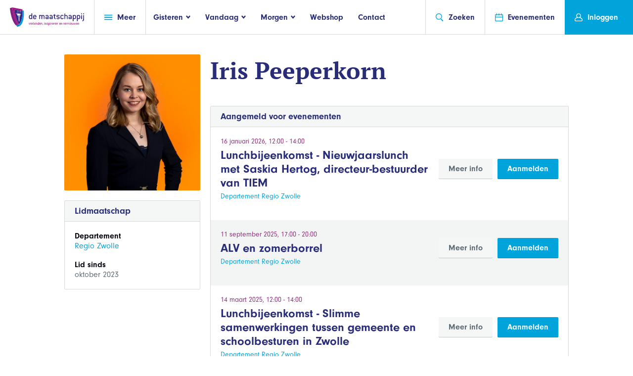

--- FILE ---
content_type: text/html; charset=UTF-8
request_url: https://de-maatschappij.nl/profiel/3931
body_size: 7675
content:
<!doctype html>
<html class="no-js" lang="">
	<head>
		<meta charset="utf-8">
		<meta http-equiv="X-UA-Compatible" content="IE=edge">
		<title> Iris  Peeperkorn  - De Maatschappij</title>

		<meta name="viewport" content="width=device-width, initial-scale=1">
		<meta property="og:image" content="" />
		<meta property="og:title" content=" Iris  Peeperkorn ">
		<meta property="og:site_name" content="De Maatschappij"/>
		<meta property="og:url" content="https://de-maatschappij.nl/profiel/3931" />
		<meta property="og:description" content="" />
		<link rel="stylesheet" href="https://de-maatschappij.nl/assets/website/css/main.css">
		<link rel="stylesheet" href="https://use.typekit.net/ese3xys.css">
				<link rel="stylesheet" href="https://use.fontawesome.com/releases/v5.6.3/css/all.css" integrity="sha384-UHRtZLI+pbxtHCWp1t77Bi1L4ZtiqrqD80Kn4Z8NTSRyMA2Fd33n5dQ8lWUE00s/" crossorigin="anonymous">
		 <meta name="robots" content="noindex, follow" /> 	</head>
	<body>
	<script type="text/javascript">
        var _gaq = _gaq || [];
        _gaq.push(['_setAccount', 'UA-41670849-1']);
        _gaq.push(['_trackPageview']);

        (function () {
            var ga = document.createElement('script'); ga.type = 'text/javascript'; ga.async = true;
            ga.src = ('https:' == document.location.protocol ? 'https://ssl' : 'http://www') + '.google-analytics.com/ga.js';
            var s = document.getElementsByTagName('script')[0]; s.parentNode.insertBefore(ga, s);
        })();

    </script>
    <!-- Global site tag (gtag.js) - Google Analytics -->
    <script async src="https://www.googletagmanager.com/gtag/js?id=UA-1443260-58"></script>
    <script>
      window.dataLayer = window.dataLayer || [];
      function gtag(){dataLayer.push(arguments);}
      gtag('js', new Date());

      gtag('config', 'UA-1443260-58');
    </script>

		<!--[if lt IE 9]>
		<p class="browserupgrade">You are using an <strong>outdated</strong> browser. Please <a href="http://browsehappy.com/">upgrade your browser</a> to improve your experience.</p>
		<![endif]-->

	<div class="container">
		<header class="header">
			<a href="/" class="logo header-link" id="headerLogo">
				<img
					src="/images/logofull.svg"
					class="desktop-img"
					alt="">
			</a>
			<div class="header__center-box">
				<div class="header-link nav header-box" id="headerNavBtn">
					<a href="/" class="mobile-header-logo">
						<img
							src="/images/logo-svg.svg"
							alt=""
							class="mobile-img">
					</a>

					<a href="#" class="nav-click svg-link">
						<svg class="icon icon-menu"><use xmlns:xlink="http://www.w3.org/1999/xlink" xlink:href="/icons/symbol-defs.svg#icon-menu"></use></svg>
						<span class="svg-link__text svg-link__text--right">Meer</span>
					</a>
				</div>

				<ul class="header-nav no-list header-box" id="headerItems">
				<li>
					<a href="#">
						<span class="svg-link__text svg-link__text--left">Gisteren</span>
						<svg class="icon icon-fat-arrow"><use xmlns:xlink="http://www.w3.org/1999/xlink" xlink:href="/icons/symbol-defs.svg#icon-fat-arrow"></use></svg>
					</a>
					<div class="dd-nav dd-nav--top">
						<div class="dd-nav__inner">
							<div class="dd-nav__arrow">
								<svg viewbox="0 0 5 10" class="dd-nav__big">
								  <path d="M5 0 V10 L0.8 5.8 Q0 5 0.8 4.2z" />
								</svg>
							</div>
							<section class="dd-nav__content">
								<ul class="dd-nav__list">
                                    <li><a href="/gisteren/historie-van-de-maatschappij">Oprichting</a></li>
                                    <li><a href="https://de-maatschappij.nl/prestaties">Prestaties</a></li>
                                    <li><a href="/gisteren/de-schatkamer">Schatkamer</a></li>
								</ul>
							</section>
						</div>
					</div>
				</li>
				<li>
					<a href="#">
						<span class="svg-link__text svg-link__text--left">Vandaag</span>
						<svg class="icon icon-fat-arrow"><use xmlns:xlink="http://www.w3.org/1999/xlink" xlink:href="/icons/symbol-defs.svg#icon-fat-arrow"></use></svg>
					</a>
					<div class="dd-nav dd-nav--top">
						<div class="dd-nav__inner">
							<div class="dd-nav__arrow">
								<svg viewbox="0 0 5 10" class="dd-nav__big">
								  <path d="M5 0 V10 L0.8 5.8 Q0 5 0.8 4.2z" />
								</svg>
							</div>
							<section class="dd-nav__content">
								<ul class="dd-nav__list">
                                    <li><a href="/vandaag/over-de-maatschappij">Over De Maatschappij</a></li>
                                    <li><a href="/vandaag/organisatie">Organisatie</a></li>
                                    <li><a href="/vandaag/het-koningshuis">Koningshuis</a></li>
								</ul>
							</section>
						</div>
					</div>
				</li>
				<li>
					<a href="#">
						<span class="svg-link__text svg-link__text--left">Morgen</span>
						<svg class="icon icon-fat-arrow"><use xmlns:xlink="http://www.w3.org/1999/xlink" xlink:href="/icons/symbol-defs.svg#icon-fat-arrow"></use></svg>
					</a>
					<div class="dd-nav dd-nav--top">
						<div class="dd-nav__inner">
							<div class="dd-nav__arrow">
								<svg viewbox="0 0 5 10" class="dd-nav__big">
								  <path d="M5 0 V10 L0.8 5.8 Q0 5 0.8 4.2z" />
								</svg>
							</div>
							<section class="dd-nav__content">
								<ul class="dd-nav__list">
									<li><a href="/nieuws?department=1">Nieuws</a></li>
									<li><a href="/morgen/perspectief-voor-nederland">Perspectief voor Nederland</a></li>
								    <li><a href="/morgen/onze-partners">Onze partners</a></li>
									<li><a href="/morgen/FoodXNoord">FoodXNoord</a></li>
									<li><a href="/morgen/koning-willem-i-prijs-en-plaquette">Koning Willem I</a></li>
																	</ul>
							</section>
						</div>
					</div>
				</li>
				<li><a href="https://de-maatschappij.nl/shop/overzicht">Webshop</a></li>
				<li><a href="https://de-maatschappij.nl/contact">Contact</a></li>
			</ul>

				<div class="sub-nav clearfix">
					<!-- op mobile wordt deze fixed totaled -->
					<aside class="sub-nav__sidebar">
						<!-- alleen op mobile laten zien -->
						<div class="sub-nav__mobile">
							<div class="mobile-nav-header mb30">
								<a href="/" class="logo header-link">
									<img src="/images/logo-svg.svg" alt="">
								</a>
								<a href="#" class="mobile-nav-close">
									<svg class="icon"><use xmlns:xlink="http://www.w3.org/1999/xlink" xlink:href="/icons/symbol-defs.svg#icon-close"></use></svg>
								</a>
							</div>
						</div>

						<!-- cnt voor scroll overflow -->
						<div class="mobile-nav-cnt">
							<!-- cnt voor padding en alleen mobile -->
							<div class="sub-nav__mobile mobile-nav-padding">
								<ul class="mobile-top-nav mb30">
									<li>
										<a href="/contact" class="svg-link">
											<svg class="icon"><use xmlns:xlink="http://www.w3.org/1999/xlink" xlink:href="/icons/symbol-defs.svg#icon-mail"></use></svg>
											<span class="svg-link__text svg-link__text--right">Contact</span>
										</a>
									</li>
									<li>
										<a href="/shop/overzicht" class="svg-link">
											<svg class="icon icon-shopping-cart"><use xmlns:xlink="http://www.w3.org/1999/xlink" xlink:href="/icons/symbol-defs.svg#icon-shopping-cart"></use></svg>
											<span class="svg-link__text svg-link__text--right">Webshop</span>
										</a>
									</li>
									<li>
										<a href="https://de-maatschappij.nl/evenementen" class="svg-link">
											<svg class="icon"><use xmlns:xlink="http://www.w3.org/1999/xlink" xlink:href="/icons/symbol-defs.svg#icon-event"></use></svg>
											<span class="svg-link__text svg-link__text--right">Evenementen</span>
										</a>
									</li>
								</ul>
							</div>

							<div class="mobile-nav-padding">
								<h2 class="mobile-nav-title sub-nav__mobile mb10">Meer</h2>
								<ul class="no-list sub-nav__base-links">
								  <li><a href="/nieuws?department=1">Nieuws</a></li>
									<li><a href="https://de-maatschappij.nl/evenementen/verslaglegging">Verslaglegging</a></li>
                                 	<li><a href="https://de-maatschappij.nl/jaarcongressen">Jaarcongressen</a></li>
									<li><a href="https://de-maatschappij.nl/verhalen-van">Verhalen van</a></li>
									<li><a href="/morgen/perspectief-voor-nederland">Perspectief voor Nederland</a></li>
									<li><a href="/vandaag/lidmaatschapsinformatie">Lidmaatschapsinformatie</a></li>
																		<li><a href="https://de-maatschappij.nl/departement/1">Landelijk Bestuur</a></li>
									
									<li id="toggleDepartments">
										<a href="#" class="svg-link">
											<span class="svg-link__text svg-link__text--left">Departementen</span>
											<div class="sub-nav__svg-cnt">
												<svg class="icon"><use xmlns:xlink="http://www.w3.org/1999/xlink" xlink:href="/icons/symbol-defs.svg#icon-arrow"></use></svg>
											</div>
										</a>

										<div id="mobileDepartments">
											<div class="mock-select">

												<select onChange="window.document.location.href=this.options[this.selectedIndex].value;">
													<option value="pHolder">Kies een departement</option>
											        											        												        		<option value="https://de-maatschappij.nl/departement/2">Amsterdam</option>
											        												        											        												        		<option value="https://de-maatschappij.nl/departement/3">Apeldoorn en Epe</option>
											        												        											        												        		<option value="https://de-maatschappij.nl/departement/64">Arnhem</option>
											        												        											        												        		<option value="https://de-maatschappij.nl/departement/69">Delft</option>
											        												        											        												        		<option value="https://de-maatschappij.nl/departement/5">Drechtsteden</option>
											        												        											        												        		<option value="https://de-maatschappij.nl/departement/6">Drenthe</option>
											        												        											        												        		<option value="https://de-maatschappij.nl/departement/7">Eemland/Amersfoort en omstreken</option>
											        												        											        												        		<option value="https://de-maatschappij.nl/departement/9">&#039;s-Gravenhage</option>
											        												        											        												        		<option value="https://de-maatschappij.nl/departement/11">Haarlem en Meer</option>
											        												        											        												        		<option value="https://de-maatschappij.nl/departement/12">Het Gooi</option>
											        												        											        												        		<option value="https://de-maatschappij.nl/departement/13">Hoeksche Waard</option>
											        												        											        												        		<option value="https://de-maatschappij.nl/departement/1">Landelijk bestuur</option>
											        												        											        												        		<option value="https://de-maatschappij.nl/departement/65">Landelijk bureau</option>
											        												        											        												        		<option value="https://de-maatschappij.nl/departement/14">Leiden</option>
											        												        											        												        		<option value="https://de-maatschappij.nl/departement/16">Noord West Veluwe en Flevoland</option>
											        												        											        												        		<option value="https://de-maatschappij.nl/departement/70">Noord-Limburg</option>
											        												        											        												        		<option value="https://de-maatschappij.nl/departement/17">Oost-Brabant</option>
											        												        											        												        		<option value="https://de-maatschappij.nl/departement/10">Oost-Groningen</option>
											        												        											        												        		<option value="https://de-maatschappij.nl/departement/29">Regio Zwolle</option>
											        												        											        												        		<option value="https://de-maatschappij.nl/departement/19">Rotterdam</option>
											        												        											        												        		<option value="https://de-maatschappij.nl/departement/8">Sneek/Zuidwest Friesland</option>
											        												        											        												        		<option value="https://de-maatschappij.nl/departement/20">Twente</option>
											        												        											        												        		<option value="https://de-maatschappij.nl/departement/21">Utrecht</option>
											        												        											        												        		<option value="https://de-maatschappij.nl/departement/68">Utrechts-Gelderse Vallei</option>
											        												        											        												        		<option value="https://de-maatschappij.nl/departement/67">Waterland</option>
											        												        											        												        		<option value="https://de-maatschappij.nl/departement/22">Waterweg-Noord</option>
											        												        											        												        		<option value="https://de-maatschappij.nl/departement/23">West-Brabant</option>
											        												        											        												        		<option value="https://de-maatschappij.nl/departement/24">Westhoek</option>
											        												        											        												        		<option value="https://de-maatschappij.nl/departement/25">Zaanstreek-Waterland</option>
											        												        											        												        		<option value="https://de-maatschappij.nl/departement/26">Zeeland</option>
											        												        											        												        		<option value="https://de-maatschappij.nl/departement/27">Zuid-Limburg</option>
											        												        											        												        		<option value="https://de-maatschappij.nl/departement/28">Zutphen</option>
											        												        											    </select>

												<span class="mock-select__text">
													<span>Kies een departement</span>
													<svg class="icon icon-arrow mock-select__icon">
														<use xmlns:xlink="http://www.w3.org/1999/xlink" xlink:href="/icons/symbol-defs.svg#icon-arrow"></use>
													</svg>
												</span>
											</div>
										</div>
									</li>

								</ul>

								<div class="sub-nav__mobile">
									<h2 class="mobile-nav-title mb10">Gisteren</h2>
									<ul class="mb30 mobile-nav-list">
                                    <li><a href="/gisteren/historie-van-de-maatschappij">Oprichting</a></li>
                                    <li><a href="https://de-maatschappij.nl/prestaties">Prestaties</a></li>
                                    <li><a href="/gisteren/de-schatkamer">Schatkamer</a></li>
									</ul>

									<h2 class="mobile-nav-title sub-nav__mobile mb10">Vandaag</h2>
									<ul class="mb30 mobile-nav-list">
                                        <li><a href="/vandaag/wat-doet-de-maatschappij">Wat doet De Maatschappij</a></li>
                                        <li><a href="/vandaag/organisatie">Organisatie</a></li>
                                        <li><a href="/vandaag/het-koningshuis">Koningshuis</a></li>
									</ul>

									<h2 class="mobile-nav-title sub-nav__mobile mb10">Morgen</h2>
									<ul class="mobile-nav-list">
										<li><a href="/nieuws?department=1">Nieuws</a></li>
                                        <li><a href="/morgen/onze-partners">Onze partners</a></li>
										<li><a href="/morgen/perspectief-voor-nederland">Perspectief voor Nederland</a></li>
										<li><a href="/morgen/FoodXNoord">FoodXNoord</a></li>
										<li><a href="/morgen/koning-willem-i-prijs-en-plaquette">Koning Willem I</a></li>
																			</ul>
								</div>

							</div> <!-- einde mobile cnt padding -->
						</div> <!-- einde mobile cnt - scroll -->
					</aside>
					<section class="sub-nav__content" id="subnavDepartments">
						<h2 class="sub-nav__content-title">Departementen</h2>
						<ul class="sub-cols">

																								<li><a href="https://de-maatschappij.nl/departement/2">Amsterdam</a></li>
																																<li><a href="https://de-maatschappij.nl/departement/3">Apeldoorn en Epe</a></li>
																																<li><a href="https://de-maatschappij.nl/departement/64">Arnhem</a></li>
																																<li><a href="https://de-maatschappij.nl/departement/69">Delft</a></li>
																																<li><a href="https://de-maatschappij.nl/departement/5">Drechtsteden</a></li>
																																<li><a href="https://de-maatschappij.nl/departement/6">Drenthe</a></li>
																																<li><a href="https://de-maatschappij.nl/departement/7">Eemland/Amersfoort en omstreken</a></li>
																																<li><a href="https://de-maatschappij.nl/departement/9">&#039;s-Gravenhage</a></li>
																																<li><a href="https://de-maatschappij.nl/departement/11">Haarlem en Meer</a></li>
																																<li><a href="https://de-maatschappij.nl/departement/12">Het Gooi</a></li>
																																<li><a href="https://de-maatschappij.nl/departement/13">Hoeksche Waard</a></li>
																																																														<li><a href="https://de-maatschappij.nl/departement/14">Leiden</a></li>
																																<li><a href="https://de-maatschappij.nl/departement/16">Noord West Veluwe en Flevoland</a></li>
																																<li><a href="https://de-maatschappij.nl/departement/70">Noord-Limburg</a></li>
																																<li><a href="https://de-maatschappij.nl/departement/17">Oost-Brabant</a></li>
																																<li><a href="https://de-maatschappij.nl/departement/10">Oost-Groningen</a></li>
																																<li><a href="https://de-maatschappij.nl/departement/29">Regio Zwolle</a></li>
																																<li><a href="https://de-maatschappij.nl/departement/19">Rotterdam</a></li>
																																<li><a href="https://de-maatschappij.nl/departement/8">Sneek/Zuidwest Friesland</a></li>
																																<li><a href="https://de-maatschappij.nl/departement/20">Twente</a></li>
																																<li><a href="https://de-maatschappij.nl/departement/21">Utrecht</a></li>
																																<li><a href="https://de-maatschappij.nl/departement/68">Utrechts-Gelderse Vallei</a></li>
																																<li><a href="https://de-maatschappij.nl/departement/67">Waterland</a></li>
																																<li><a href="https://de-maatschappij.nl/departement/22">Waterweg-Noord</a></li>
																																<li><a href="https://de-maatschappij.nl/departement/23">West-Brabant</a></li>
																																<li><a href="https://de-maatschappij.nl/departement/24">Westhoek</a></li>
																																<li><a href="https://de-maatschappij.nl/departement/25">Zaanstreek-Waterland</a></li>
																																<li><a href="https://de-maatschappij.nl/departement/26">Zeeland</a></li>
																																<li><a href="https://de-maatschappij.nl/departement/27">Zuid-Limburg</a></li>
																																<li><a href="https://de-maatschappij.nl/departement/28">Zutphen</a></li>
															
						</ul>
					</section>
				</div> <!-- einde subnav -->

				<div class="header-nav__right">
					<div id="headerSearch" class="header-link header-box">
						<a href="#" class="svg-link search-btn" id="headerSearchBtn">
							<svg class="icon icon-search"><use xmlns:xlink="http://www.w3.org/1999/xlink" xlink:href="/icons/symbol-defs.svg#icon-search"></use></svg>
							<span class="svg-link__text svg-link__text--right">Zoeken</span>
						</a>
					</div>
					<div class="header-box">
						<a href="https://de-maatschappij.nl/evenementen" class="svg-link header-link" id="headerEvents">
							<svg class="icon icon-event"><use xmlns:xlink="http://www.w3.org/1999/xlink" xlink:href="/icons/symbol-defs.svg#icon-event"></use></svg>
							<span class="svg-link__text svg-link__text--right">Evenementen</span>
						</a>
					</div>
				</div>
			</div> <!--einde header__center-box -->

				<div class="header-box user" id="headerUser">
				    						<a href="https://de-maatschappij.nl/auth/login" class="svg-link header-link user-btn">
				<svg class="icon icon-profile"><use xmlns:xlink="http://www.w3.org/1999/xlink" xlink:href="/icons/symbol-defs.svg#icon-profile"></use></svg>
				<span class="svg-link__text svg-link__text--left svg-link__text--right">Inloggen</span>
			</a>
					</div>

		<form action="https://de-maatschappij.nl/zoeken" class="search-form">
			<fieldset>
				<div class="search-form__align">
					<div class="input-icon svg-link">
						<svg class="icon icon-search"><use xmlns:xlink="http://www.w3.org/1999/xlink" xlink:href="/icons/symbol-defs.svg#icon-search"></use></svg>
						<input type="search" name="q" placeholder="Zoek op trefwoord, departement of lid of gebruik de categorieën…" autocomplete="off" />
					</div>
				</div>
			</fieldset>
		</form>
	</header>


<div class="wrapper wrapper--medium">
		<!-- let op de extra grid-wrapper[profile] class -->
		<div class="grid-wrapper grid-wrapper--medium grid-wrapper--profile">
			<aside class="grid-cell side-bar">
				<!-- picca -->
								<figure class="event-image event-image--user" style="background-image:url(/uploads/cropped/1697442427.png);">
					<div class="crop-cnt">
						<div class="img-container">
							<img src="" alt="" id="cropImage">
						</div>
					</div>
									</figure>
												<article class="lt-block mobile-closed mb20">
					<header class="lt-block__header">
						<h3 class="lt-block__title">Lidmaatschap</h3>
					</header>
					<div class="lt-block__content">
						<div class="s-hdr mb20">
							<strong class="s-hdr__title">Departement</strong>
															<a href="https://de-maatschappij.nl/departement/29" class="s-hdr__subtitle">Regio Zwolle</a>
													</div>
						<div class="s-hdr mb20">
							<strong class="s-hdr__title">Lid sinds</strong>
							<span class="s-hdr__subtitle">oktober 2023</span>
						</div>
					</div>
				</article>

				
							</aside>
			<section class="grid-cell">
				<header class="block-page-header block-page-header--img mb40">
					<figure class="event-image event-image--user" style="background-image:url(https://media.licdn.com/mpr/mpr/shrinknp_200_200/AAEAAQAAAAAAAAeMAAAAJDdlMTQ1NzEyLTkwMGItNDEwMy1iYTUwLTIyZGI1NGFmMjIyYQ.jpg);">
						<img src="/uploads/cropped/1697442427.png" alt="">
					</figure>

					<div class="flex-1">
						<h1 class="block-page-header__title no-margin">Iris  Peeperkorn</h1>
											</div>

					<p class="block-page-header__text" data-name="bio"></p>
									</header>

				<section class="lt-block mobile-closed mb20">
					<header class="lt-block__header">
						<h3 class="lt-block__title">Aangemeld voor evenementen</h3>
						<div class="lt-block__icons-links">
							<a href="#" class="lt-block__collapse-link">
								<svg class="icon icon-fat-arrow"><use xmlns:xlink="http://www.w3.org/1999/xlink" xlink:href="/icons/symbol-defs.svg#icon-fat-arrow"></use></svg>
							</a>
						</div>
					</header>
					<ul class="lt-block__content odd-even-list no-list">
					                            <li>
							<article class="event-block event-block--list mb20">
								<header class="event-block__header">
									<time class="event-block__date">16 januari 2026, 12:00 - 14:00</time>
									<h2 class="event-block__title">Lunchbijeenkomst - Nieuwjaarslunch met Saskia Hertog, directeur-bestuurder van TIEM</h2>
									<span class="event-block__subtitle">Departement Regio Zwolle</span>
								</header>
								<div class="flex btn-cnt">
									<a href="https://de-maatschappij.nl/evenement/weergeven/lunchbijeenkomst-nieuwjaarslunch-met-saskia-hertog-directeur-bestuurde" class="btn btn--regular btn--light">Meer info</a>
									<a href="#" class="btn btn--regular">Aanmelden</a>
								</div>
							</article>
						</li>
						                        <li>
							<article class="event-block event-block--list mb20">
								<header class="event-block__header">
									<time class="event-block__date">11 september 2025, 17:00 - 20:00</time>
									<h2 class="event-block__title">ALV en zomerborrel</h2>
									<span class="event-block__subtitle">Departement Regio Zwolle</span>
								</header>
								<div class="flex btn-cnt">
									<a href="https://de-maatschappij.nl/evenement/weergeven/alv-en-zomerborrel-1" class="btn btn--regular btn--light">Meer info</a>
									<a href="#" class="btn btn--regular">Aanmelden</a>
								</div>
							</article>
						</li>
						                        <li>
							<article class="event-block event-block--list mb20">
								<header class="event-block__header">
									<time class="event-block__date">14 maart 2025, 12:00 - 14:00</time>
									<h2 class="event-block__title">Lunchbijeenkomst - Slimme samenwerkingen tussen gemeente en schoolbesturen in Zwolle</h2>
									<span class="event-block__subtitle">Departement Regio Zwolle</span>
								</header>
								<div class="flex btn-cnt">
									<a href="https://de-maatschappij.nl/evenement/weergeven/lunchbijeenkomst-slimme-samenwerkingen-tussen-gemeente-en-schoolbestur" class="btn btn--regular btn--light">Meer info</a>
									<a href="#" class="btn btn--regular">Aanmelden</a>
								</div>
							</article>
						</li>
						                        <li>
							<article class="event-block event-block--list mb20">
								<header class="event-block__header">
									<time class="event-block__date">31 januari 2025, 12:00 - 14:00</time>
									<h2 class="event-block__title">Lunchbijeenkomst - Nieuwjaarsevenement met de burgemeester van Zwolle</h2>
									<span class="event-block__subtitle">Departement Regio Zwolle</span>
								</header>
								<div class="flex btn-cnt">
									<a href="https://de-maatschappij.nl/evenement/weergeven/lunchbijeenkomst-17" class="btn btn--regular btn--light">Meer info</a>
									<a href="#" class="btn btn--regular">Aanmelden</a>
								</div>
							</article>
						</li>
						                        <li>
							<article class="event-block event-block--list mb20">
								<header class="event-block__header">
									<time class="event-block__date">04 juli 2024, 17:00 - 20:00</time>
									<h2 class="event-block__title">ALV en zomerborrel</h2>
									<span class="event-block__subtitle">Departement Regio Zwolle</span>
								</header>
								<div class="flex btn-cnt">
									<a href="https://de-maatschappij.nl/evenement/weergeven/alv-en-zomerborrel" class="btn btn--regular btn--light">Meer info</a>
									<a href="#" class="btn btn--regular">Aanmelden</a>
								</div>
							</article>
						</li>
											</ul>
				</section>

				<article class="lt-block mobile-closed mb20">
					<header class="lt-block__header">
						<h3 class="lt-block__title">Geschreven artikelen</h3>
						<div class="lt-block__icons-links">
							<a href="#" class="lt-block__collapse-link">
								<svg class="icon icon-fat-arrow"><use xmlns:xlink="http://www.w3.org/1999/xlink" xlink:href="/icons/symbol-defs.svg#icon-fat-arrow"></use></svg>
							</a>
						</div>
					</header>
					<div class="lt-block__content">
					                            <p>Dit lid heeft nog geen artikelen geplaatst.</p>
                        					</div>
				</article>

				<article class="lt-block mobile-closed">
					<header class="lt-block__header">
						<h3 class="lt-block__title">Andere leden bekeken ook</h3>
						<div class="lt-block__icons-links">
							<a href="#" class="lt-block__collapse-link">
								<svg class="icon icon-fat-arrow"><use xmlns:xlink="http://www.w3.org/1999/xlink" xlink:href="/icons/symbol-defs.svg#icon-fat-arrow"></use></svg>
							</a>
						</div>
					</header>
					<div class="lt-block__content">
						<div class="grid-wrapper grid-wrapper--three">
						    							<div class="grid-cell">
								<article class="person-block person-block--hz person-block--regular">
								    									<figure class="person-block__img">
										<img src="/uploads/cropped/1595842428.png" alt="Rik  Jacobs">
									</figure>
																		<section class="person-block__data">
									    <a href="https://de-maatschappij.nl/profiel/712">
										<h4 class="person-block__title">Rik  Jacobs</h4>
										<span class="person-block__subtitle">Zaannotarissen</span>
										</a>
									</section>
								</article>
							</div>
														<div class="grid-cell">
								<article class="person-block person-block--hz person-block--regular">
								    									<figure class="person-block__img">
										<img src="/uploads/cropped/1524486673.png" alt="Frans van Krugten">
									</figure>
																		<section class="person-block__data">
									    <a href="https://de-maatschappij.nl/profiel/2674">
										<h4 class="person-block__title">Frans van Krugten</h4>
										<span class="person-block__subtitle">Nicoverken Holland B.V.</span>
										</a>
									</section>
								</article>
							</div>
														<div class="grid-cell">
								<article class="person-block person-block--hz person-block--regular">
								    									<figure class="person-block__img">
										<img src="/uploads/cropped/1488455272.png" alt="Luc       Mangnus">
									</figure>
																		<section class="person-block__data">
									    <a href="https://de-maatschappij.nl/profiel/2524">
										<h4 class="person-block__title">Luc       Mangnus</h4>
										<span class="person-block__subtitle">Waterschap Scheldestromen</span>
										</a>
									</section>
								</article>
							</div>
														<div class="grid-cell">
								<article class="person-block person-block--hz person-block--regular">
								    									<figure class="person-block__img">
										<img src="https://de-maatschappij.nl/images/defaultphoto.png" alt="Michiel  Kamp">
									</figure>
																		<section class="person-block__data">
									    <a href="https://de-maatschappij.nl/profiel/1240">
										<h4 class="person-block__title">Michiel  Kamp</h4>
										<span class="person-block__subtitle"></span>
										</a>
									</section>
								</article>
							</div>
														<div class="grid-cell">
								<article class="person-block person-block--hz person-block--regular">
								    									<figure class="person-block__img">
										<img src="https://de-maatschappij.nl/images/defaultphoto.png" alt="Elly  Brand">
									</figure>
																		<section class="person-block__data">
									    <a href="https://de-maatschappij.nl/profiel/2332">
										<h4 class="person-block__title">Elly  Brand</h4>
										<span class="person-block__subtitle">Kibeo</span>
										</a>
									</section>
								</article>
							</div>
														<div class="grid-cell">
								<article class="person-block person-block--hz person-block--regular">
								    									<figure class="person-block__img">
										<img src="/uploads/cropped/1496316467.png" alt="Gert van Wageningen">
									</figure>
																		<section class="person-block__data">
									    <a href="https://de-maatschappij.nl/profiel/856">
										<h4 class="person-block__title">Gert van Wageningen</h4>
										<span class="person-block__subtitle"></span>
										</a>
									</section>
								</article>
							</div>
													</div>
					</div>
				</article>
			</section>
		</div>
	</div>



<section class="page-breaker">
   <div class="wrapper wrapper--medium">
      <div class="page-breaker__cnt page-breaker__cnt--center">
         <h2 class="page-breaker__title page-breaker__item">Wat kan De Maatschappij voor u betekenen?</h2>
         <a href="https://de-maatschappij.nl/registreren/1" class="btn btn--regular">Lid worden</a>
      </div>
   </div>
</section>
</main>
<footer class="footer ">
	<div class="wrapper wrapper--large">
		<div class="footer-col-cnt footer-col-cnt-first">
			<section class="footer-col footer-text">
				<img src="/images/logo-dark.png" alt="" class="footer-logo">
				<p class="footer-text__text mb20">Maatschappelijke uitdagingen zijn van alle tijden. Mensen die zich inzetten om die problemen op te
					lossen gelukkig ook. Al sinds 1777 is De Maatschappij dé broedplaats van initiatieven voor het
					algemeen belang. Een netwerk van onafhankelijke denkers en doeners die meer willen. Meer voor
					een ander.</p>
				<a href="/vandaag/over-de-maatschappij" class="svg-link bold">
					<span class="svg-link__text svg-link__text--left">Lees meer over ons netwerk</span>
					<svg class="icon icon-fat-arrow rotate-90"><use xmlns:xlink="http://www.w3.org/1999/xlink" xlink:href="/icons/symbol-defs.svg#icon-fat-arrow"></use></svg>
				</a>
				<div style="font-size:20pt;margin-top:15px">
					<a target="_blank" href="https://www.linkedin.com/company/maatschappij-voor-nijverheid-en-handel/?originalSubdomain=nl">
						<i class="fab fa-linkedin"></i>
					</a>
					<a href="https://www.facebook.com/DeMaatschappij/" target="_blank">
						<i class="fab fa-facebook"></i>
					</a>
					<a href="https://twitter.com/demaatschappij" target="_blank">
						<i class="fab fa-twitter-square"></i>
					</a>
					<a href="https://www.youtube.com/channel/UCtiLLltdR4taFVK36_R1QZw" target="_blank">
						<i class="fab fa-youtube-square"></i>
					</a>
				</div>
			</section>
			<div class="footer-col footer-col-cnt footer-main-cols">
				<div class="footer-col footer-col-cnt">
					<section class="footer-col">
						<header>
							<h3 class="footer-list__col__header">Gisteren</h3>
						</header>
						<ul class="link-list">
							<li><a href="/gisteren/historie-van-de-maatschappij">Oprichting</a></li>
							<li><a href="https://de-maatschappij.nl/prestaties">Prestaties</a></li>
							<li><a href="/gisteren/de-schatkamer">Schatkamer</a></li>
						</ul>
					</section>
					<section class="footer-col">
						<header>
							<h3 class="footer-list__col__header">Vandaag</h3>
						</header>
						<ul class="link-list">
							<li><a href="/vandaag/over-de-maatschappij">Over De Maatschappij</a></li>
							<li><a href="/vandaag/organisatie">Organisatie</a></li>
							<li><a href="/vandaag/het-koningshuis">Koningshuis</a></li>
						</ul>
					</section>
				</div>
				<div class="footer-col footer-col-cnt">
					<section class="footer-col">
						<header>
							<h3 class="footer-list__col__header">Morgen</h3>
						</header>
						<ul class="link-list">
							<li><a href="https://de-maatschappij.nl/nieuws">Nieuws</a></li>
						    <li><a href="/morgen/onze-partners">Onze partners</a></li>
													<li><a href="https://de-maatschappij.nl/departement/2/bestuur">Departement Besturen</a></li>
							<li><a href="https://de-maatschappij.nl/evenementen/verslaglegging">Verslaglegging</a></li>
							<li><a href="https://de-maatschappij.nl/verhalen-van">Verhalen van</a></li>
							<li><a href="/pers">Pers</a></li>
							<li><a href="/morgen/perspectief-voor-nederland">Perspectief voor NL</a></li>
						</ul>
					</section>
					<section class="footer-col">
						<header>
							<h3 class="footer-list__col__header">Contact</h3>
						</header>
						<ul class="link-list link-list--blue">
							<li><a href="https://de-maatschappij.nl/departement/65">Landelijk bureau</a></li>
							<li>p/a Kapteynstraat 1</li>
							<li>SBIC Building Suite 140</li>
							<li>2201 BB Noordwijk</li>
														<li><a href="mailto:info@de-maatschappij.nl">info@de-maatschappij.nl</a></li>
							<li><a href="/contact">Departementen overzicht</a></li>
						</ul>
					</section>
				</div>
			</div>
		</div>
	</div>
	<hr class="seperator">
	<div class="wrapper wrapper--large footer-copy-cnt">
		<p class="footer-copy-cnt__copy">&copy; 2026 Nederlandsche Maatschappij voor Nijverheid en Handel. Alle rechten voorbehouden.</p>
		<ul class="footer-copy-cnt__links">
			<li><a href="/vandaag/disclaimer">Disclaimer</a></li>
			<li><a href="/vandaag/privacystatement-de-maatschappij">Privacy Statement</a></li>
			<li><a href="/vandaag/cookies">Cookies</a></li>
		</ul>
	</div>
</footer>
</div>

<div class="overlay">
	<article class="lt-block popup">
		<header class="lt-block__header">
			<h3 class="lt-block__title">Afmelden</h3>
			<a href="#" class="close-popup">
				<svg class="icon icon-close"><use xmlns:xlink="http://www.w3.org/1999/xlink" xlink:href="/icons/symbol-defs.svg#icon-close"></use></svg>
			</a>
		</header>
		<div class="lt-block__content">
			<strong class="popup__small-title">Afmelden voor dit evenement</strong>
			<p>Weet u zeker dat u zich wilt afmelden voor dit evenement? </p>
		</div>
		<footer class="popup-btns">
			<button class="btn btn--regular" id="popupConfirm">Afmelden</button>
			<button class="btn btn--light" id="popupCancel">Annuleren</button>
		</footer>
	</article>
</div>
		<script src="https://code.jquery.com/jquery-2.2.4.min.js"></script>
		<script type="text/javascript" src="https://de-maatschappij.nl/assets/website/js/main.min.js"></script>
				<script>
/**
* Prompt a confirmation box,
* continue to the given url.
* @param  string url
*/
function confirmAction( url )
{
     var confirm = window.confirm('Weet u het zeker?');

    if(confirm)
    {
        window.location = url;
    }
}
</script>
	</body>
</html>


--- FILE ---
content_type: image/svg+xml
request_url: https://de-maatschappij.nl/icons/symbol-defs.svg
body_size: 26002
content:
<svg style="position: absolute; width: 0; height: 0; overflow: hidden;" version="1.1" xmlns="http://www.w3.org/2000/svg" xmlns:xlink="http://www.w3.org/1999/xlink">
  <defs>
    <symbol id="icon-arrow" viewBox="0 0 43 32">
      <title>arrow</title>
      <path class="path1" d="M0 8.425l7.623-8.425 13.71 15.151 13.71-15.151 7.623 8.425-21.333 23.575z"></path>
    </symbol>
    <symbol id="icon-book" viewBox="0 0 32 32">
      <title>book</title>
      <path class="path1" d="M14.902 31.84l-13.826-4.8c-0.615-0.16-1.075-0.8-1.075-1.44v-24c0-1.12 1.075-1.92 1.997-1.44l13.365 4.48 13.365-4.64c0.922-0.32 1.997 0.48 1.997 1.6v24c0 0.64-0.461 1.28-1.075 1.44l-13.826 4.8c-0.307 0.16-0.614 0.16-0.922 0v0zM3.073 24.48l12.29 4.32 12.29-4.32v-20.64l-11.829 4.16c-0.307 0-0.614 0-0.922-0.16l-11.829-4v20.64z"></path>
      <path class="path2" d="M15.363 25.6c-0.922 0-1.536-0.64-1.536-1.6v-11.2c0-0.96 0.614-1.6 1.536-1.6s1.536 0.64 1.536 1.6v11.2c0 0.96-0.614 1.6-1.536 1.6v0z"></path>
    </symbol>
    <symbol id="icon-close" viewBox="0 0 32 32">
      <title>close</title>
      <path class="path1" stroke-width="4.5714" stroke-miterlimit="4" stroke-linecap="butt" stroke-linejoin="miter" d="M28.334 29.416c-0.276 0-0.554-0.106-0.765-0.317l-24.668-24.668c-0.423-0.422-0.423-1.109 0-1.531s1.109-0.423 1.531 0l24.668 24.668c0.423 0.422 0.423 1.109 0 1.531-0.211 0.211-0.489 0.317-0.766 0.317v0z"></path>
      <path class="path2" stroke-width="4.5714" stroke-miterlimit="4" stroke-linecap="butt" stroke-linejoin="miter" d="M3.666 29.416c-0.277 0-0.555-0.106-0.766-0.317-0.423-0.422-0.423-1.109 0-1.531l24.668-24.668c0.422-0.423 1.109-0.423 1.531 0s0.423 1.109 0 1.531l-24.668 24.668c-0.211 0.211-0.487 0.317-0.765 0.317v0z"></path>
    </symbol>
    <symbol id="icon-color" viewBox="0 0 32 32">
      <title>color</title>
      <path class="path1" d="M31.837 15.515c0 8.412-6.892 15.232-15.395 15.232s-15.395-6.82-15.395-15.232c0-8.412 6.892-15.232 15.395-15.232s15.395 6.82 15.395 15.232z"></path>
      <path class="path2" fill="none" stroke="#fff" stroke-width="1.0105" stroke-miterlimit="4" stroke-linecap="butt" stroke-linejoin="miter" d="M19.413 6.361c-5.838-1.674-11.913 1.652-13.569 7.428"></path>
    </symbol>
    <symbol id="icon-comment" viewBox="0 0 32 32">
      <title>comment</title>
      <path class="path1" d="M14.88 31.52l-5.92-5.92h-7.36c-0.96 0-1.6-0.64-1.6-1.6v-22.4c0-0.96 0.64-1.6 1.6-1.6h28.8c0.96 0 1.6 0.64 1.6 1.6v22.4c0 0.96-0.64 1.6-1.6 1.6h-7.36l-5.92 5.92c-0.64 0.64-1.6 0.64-2.24 0v0zM3.2 22.4h6.4c0.48 0 0.8 0.16 1.12 0.48l5.28 5.28 5.28-5.28c0.32-0.32 0.64-0.48 1.12-0.48h6.4v-19.2h-25.6v19.2z"></path>
      <path class="path2" d="M22.4 11.2h-12.8c-0.96 0-1.6-0.64-1.6-1.6s0.64-1.6 1.6-1.6h12.8c0.96 0 1.6 0.64 1.6 1.6s-0.64 1.6-1.6 1.6v0z"></path>
      <path class="path3" d="M22.4 17.6h-12.8c-0.96 0-1.6-0.64-1.6-1.6s0.64-1.6 1.6-1.6h12.8c0.96 0 1.6 0.64 1.6 1.6s-0.64 1.6-1.6 1.6v0z"></path>
    </symbol>
    <symbol id="icon-complete" viewBox="0 0 32 32">
      <title>complete</title>
      <path class="path1" d="M16 32c-8.8 0-16-7.2-16-16s7.2-16 16-16c8.8 0 16 7.2 16 16s-7.2 16-16 16v0zM16 3.2c-7.040 0-12.8 5.76-12.8 12.8s5.76 12.8 12.8 12.8c7.040 0 12.8-5.76 12.8-12.8s-5.76-12.8-12.8-12.8v0z"></path>
      <path class="path2" d="M11.68 21.92l-3.2-3.2c-0.64-0.64-0.64-1.6 0-2.24s1.6-0.64 2.24 0l2.080 2.080 8.48-8.48c0.64-0.64 1.6-0.64 2.24 0s0.64 1.6 0 2.24l-9.6 9.6c-0.64 0.64-1.6 0.64-2.24 0v0z"></path>
    </symbol>
    <symbol id="icon-document" viewBox="0 0 26 32">
      <title>document</title>
      <path class="path1" d="M24 32h-22.4c-0.96 0-1.6-0.64-1.6-1.6v-28.8c0-0.96 0.64-1.6 1.6-1.6h16c0.48 0 0.8 0.16 1.12 0.48l6.4 6.4c0.32 0.32 0.48 0.64 0.48 1.12v22.4c0 0.96-0.64 1.6-1.6 1.6v0zM3.2 28.8h19.2v-20.16l-5.44-5.44h-13.76v25.6z"></path>
      <path class="path2" d="M20.32 11.147l-4.8-4.8c-0.48-0.48-1.12-0.64-1.76-0.32-0.64 0.16-0.96 0.8-0.96 1.44v6.4h6.4c0.64 0 1.28-0.32 1.44-0.96 0.32-0.64 0.16-1.28-0.32-1.76v0z"></path>
    </symbol>
    <symbol id="icon-edit" viewBox="0 0 32 32">
      <title>edit</title>
      <path class="path1" d="M24.649 0l-3.703 3.703 7.351 7.351 3.703-3.703-7.351-7.351zM19.716 4.933l-16.5 16.5 7.351 7.351 16.5-16.5-7.351-7.351zM2.095 22.77l-2.095 9.23 9.23-2.095-7.135-7.135z"></path>
    </symbol>
    <symbol id="icon-edit2" viewBox="0 0 32 32">
      <title>edit2</title>
      <path class="path1" d="M27.2 32h-25.6c-0.96 0-1.6-0.64-1.6-1.6v-25.6c0-0.96 0.64-1.6 1.6-1.6h14.4v3.2h-12.8v22.4h22.4v-12.8h3.2v14.4c0 0.96-0.64 1.6-1.6 1.6v0z"></path>
      <path class="path2" d="M14.88 17.12c-0.64-0.64-0.64-1.6 0-2.24l14.4-14.4c0.64-0.64 1.6-0.64 2.24 0s0.64 1.6 0 2.24l-14.4 14.4c-0.64 0.64-1.6 0.64-2.24 0v0z"></path>
    </symbol>
    <symbol id="icon-event" viewBox="0 0 32 32">
      <title>event</title>
      <path class="path1" d="M29.333 32h-26.667c-1.467 0-2.667-1.2-2.667-2.667v-22.667c0-1.467 1.2-2.667 2.667-2.667h2.667v-2.667c0-0.8 0.533-1.333 1.333-1.333s1.333 0.533 1.333 1.333v2.667h6.667v-2.667c0-0.8 0.533-1.333 1.333-1.333s1.333 0.533 1.333 1.333v2.667h6.667v-2.667c0-0.8 0.533-1.333 1.333-1.333s1.333 0.533 1.333 1.333v2.667h2.667c1.467 0 2.667 1.2 2.667 2.667v22.667c0 1.467-1.2 2.667-2.667 2.667v0 0zM29.333 6.667h-2.667v1.333c0 0.8-0.533 1.333-1.333 1.333s-1.333-0.533-1.333-1.333v-1.333h-6.667v1.333c0 0.8-0.533 1.333-1.333 1.333s-1.333-0.533-1.333-1.333v-1.333h-6.667v1.333c0 0.8-0.533 1.333-1.333 1.333s-1.333-0.533-1.333-1.333v-1.333h-2.667v6.667h26.667v-6.667zM29.333 16h-26.667v13.333h26.667v-13.333z"></path>
    </symbol>
    <symbol id="icon-facebook" viewBox="0 0 16 32">
      <title>facebook</title>
      <path class="path1" d="M10.24 7.040v3.2h5.12l-0.64 5.76h-4.48v16h-7.040v-16h-3.2v-5.76h3.2v-3.2c0 0-0.576-6.080 5.12-7.040h7.040v5.12h-3.2c0 0-1.792-0.064-1.92 1.92v0z"></path>
    </symbol>
    <symbol id="icon-facebook2" viewBox="0 0 32 32">
      <title>facebook2</title>
      <path class="path1" fill="#4460a0" d="M17.092 32h-15.326c-0.976 0-1.766-0.791-1.766-1.766v-28.468c0-0.976 0.791-1.766 1.766-1.766h28.468c0.975 0 1.766 0.791 1.766 1.766v28.468c0 0.975-0.791 1.766-1.766 1.766h-8.154v-12.392h4.159l0.623-4.829h-4.782v-3.083c0-1.398 0.388-2.351 2.393-2.351l2.557-0.001v-4.319c-0.442-0.059-1.96-0.19-3.727-0.19-3.687 0-6.211 2.251-6.211 6.384v3.562h-4.17v4.829h4.17v12.392z"></path>
    </symbol>
    <symbol id="icon-image" viewBox="0 0 44 32">
      <title>image</title>
      <path class="path1" d="M1.6 0c-0.867 0-1.6 0.733-1.6 1.6v28.8c0 0.867 0.733 1.6 1.6 1.6h40.533c0.867 0 1.6-0.733 1.6-1.6v-28.8c0-0.867-0.733-1.6-1.6-1.6h-40.533zM2.133 2.133h39.467v20.417l-12.067-11.6c-0.513-0.397-1.131-0.388-1.517 0.067l-9.45 10.433-7.4-6.266c-0.369-0.317-0.964-0.334-1.35-0.033l-7.684 6.1v-19.117zM17.067 5.333c-2.345 0-4.267 1.922-4.267 4.267s1.922 4.267 4.267 4.267c2.345 0 4.267-1.922 4.267-4.267s-1.922-4.267-4.267-4.267v0zM17.067 7.467c1.192 0 2.133 0.941 2.133 2.133s-0.942 2.133-2.133 2.133c-1.192 0-2.133-0.941-2.133-2.133s0.941-2.133 2.133-2.133v0zM28.85 13.25l12.75 12.267v4.35h-39.467v-5.883l8.316-6.617 7.534 6.367c0.411 0.35 1.097 0.311 1.467-0.083l9.399-10.4z"></path>
    </symbol>
    <symbol id="icon-like" viewBox="0 0 32 32">
      <title>like</title>
      <path class="path1" d="M31.625 25.383v-10.75c0-2.349-1.941-4.25-4.34-4.25h-5.207l1.43-6.099c0.357-1.901-1.122-3.651-3.114-3.651-1.122 0-2.196 0.599-2.758 1.549l-5.26 9.951c-0.561 1.049-1.686 1.701-2.91 1.701h-0.867c-0.612 0-1.123 0.5-1.123 1.099v12.5c0 0.599 0.511 1.099 1.123 1.099h1.175c0.971 0 1.942 0.401 2.604 1.151 1.226 1.401 3.013 2.3 5.005 2.3h7.71c3.574 0 6.538-2.901 6.538-6.401v-0.198h-0.005z"></path>
      <path class="path2" d="M1.497 28.735h3.625c0.612 0 1.123-0.5 1.123-1.099v-12.453c0-0.599-0.511-1.099-1.123-1.099h-3.625c-0.611 0-1.122 0.5-1.122 1.099v12.401c0 0.651 0.511 1.151 1.122 1.151v0z"></path>
    </symbol>
    <symbol id="icon-linkedin" viewBox="0 0 32 32">
      <title>linkedin</title>
      <path class="path1" d="M25.6 30.080v-12.544c0 0-0.704-2.624-3.2-2.496s-3.328 0.512-4.48 1.856v13.184h-6.4v-19.84h6.4v2.944c0 0 2.112-4.096 6.4-3.776 3.968 0.256 6.912 2.688 7.552 7.872h0.128v12.8h-6.4zM3.84 7.68c-2.112 0-3.84-1.728-3.84-3.84s1.728-3.84 3.84-3.84c2.112 0 3.84 1.728 3.84 3.84s-1.728 3.84-3.84 3.84v0zM7.040 30.080h-6.4v-19.84h6.4v19.84z"></path>
    </symbol>
    <symbol id="icon-logo" viewBox="0 0 24 32">
      <title>logo</title>
      <path class="path1" fill="#922a7d" d="M10.286 29.694v0z"></path>
      <path class="path2" fill="#922a7d" d="M20.642 5.992c-0.001-0.088-0.003-0.178-0.004-0.267-0.003-0.181-0.006-0.362-0.010-0.547-0.014-0.587-0.034-1.188-0.062-1.805l-16.335-3.27c0 0 1.435 19.849 9.863 28.446 0 0 0.031-0.018 0.089-0.056l0.002-0.001 0.047-0.032 0.002-0.002 0.054-0.038 0.012-0.009 0.054-0.039 0.019-0.015 0.054-0.041 0.024-0.019c0.029-0.023 0.059-0.048 0.091-0.074l0.043-0.036c0.035-0.029 0.072-0.060 0.11-0.094l0.051-0.044c0.044-0.039 0.088-0.080 0.136-0.124l0.035-0.034c0.039-0.038 0.080-0.077 0.121-0.118l0.036-0.035c-6.52-8.878-7.702-24.243-7.702-24.243l13.272 2.497z"></path>
      <path class="path3" fill="#742a7b" d="M10.286 29.694v0z"></path>
      <path class="path4" fill="#742a7b" d="M0 1.376c0 0 1.435 19.85 9.863 28.446l4.23-1.274c-8.428-8.597-9.863-28.446-9.863-28.446l-4.23 1.273z"></path>
      <path class="path5" fill="#00a3db" d="M22.91 5.55l-2.284-0.457 0.002 0.084c0.004 0.185 0.007 0.366 0.010 0.547 0.001 0.089 0.004 0.179 0.005 0.267h-0.001c0.187 14.243-3.698 19.869-5.57 21.746h0l-0.036 0.035c-0.041 0.041-0.082 0.080-0.121 0.118l-0.035 0.034c-0.047 0.044-0.092 0.085-0.136 0.124l-0.051 0.044c-0.038 0.034-0.075 0.065-0.11 0.094l-0.043 0.036c-0.032 0.026-0.062 0.050-0.091 0.074l-0.015 0.011c0.619 0.875 1.285 1.687 2.002 2.419 0 0 7.422-4.183 6.472-25.175z"></path>
      <path class="path6" fill="#0080c5" d="M14.353 28.371l-0.054 0.039-0.012 0.009-0.054 0.038-0.002 0.002-0.047 0.032-0.002 0.001c-0.058 0.038-0.089 0.056-0.089 0.056l-3.807 1.146c0.596 0.832 1.236 1.607 1.921 2.306l4.23-1.273c-0.717-0.731-1.383-1.544-2.002-2.419l-0.009 0.007-0.054 0.041-0.019 0.015z"></path>
      <path class="path7" fill="#9b9b9b" d="M14.694 28.092c-0.038 0.034-0.075 0.065-0.11 0.094 0.035-0.029 0.072-0.060 0.11-0.094z"></path>
      <path class="path8" fill="#02010d" d="M14.585 28.186c0.035-0.029 0.072-0.060 0.11-0.094-0.038 0.034-0.075 0.065-0.11 0.094z"></path>
      <path class="path9" fill="#9b9b9b" d="M14.88 27.924c-0.047 0.044-0.092 0.085-0.136 0.124 0.044-0.039 0.088-0.080 0.136-0.124z"></path>
      <path class="path10" fill="#292d78" d="M14.745 28.048c0.044-0.039 0.088-0.080 0.136-0.124-0.047 0.044-0.092 0.085-0.136 0.124z"></path>
      <path class="path11" fill="#9b9b9b" d="M20.627 5.177c0.004 0.185 0.007 0.366 0.010 0.547-0.003-0.181-0.006-0.362-0.010-0.547z"></path>
      <path class="path12" fill="#02010d" d="M20.637 5.725c-0.003-0.181-0.006-0.362-0.010-0.547 0.004 0.185 0.007 0.366 0.010 0.547z"></path>
      <path class="path13" fill="#9b9b9b" d="M15.036 27.773c-0.041 0.040-0.082 0.080-0.121 0.118 0.039-0.038 0.080-0.077 0.121-0.118z"></path>
      <path class="path14" fill="#02010d" d="M14.915 27.891c0.039-0.038 0.080-0.077 0.121-0.118-0.041 0.041-0.082 0.080-0.121 0.118z"></path>
      <path class="path15" fill="#9b9b9b" d="M14.426 28.315v0z"></path>
      <path class="path16" fill="#002643" d="M14.372 28.356v0z"></path>
      <path class="path17" fill="#9b9b9b" d="M14.234 28.457v0z"></path>
      <path class="path18" fill="#002643" d="M14.234 28.457v0z"></path>
      <path class="path19" fill="#292d78" d="M15.072 27.737c1.871-1.877 5.757-7.503 5.57-21.746l-13.272-2.497c0 0 1.182 15.364 7.702 24.243z"></path>
      <path class="path20" fill="#9b9b9b" d="M14.45 28.296c0.029-0.024 0.059-0.048 0.091-0.074-0.032 0.026-0.062 0.051-0.091 0.074z"></path>
      <path class="path21" fill="#02010d" d="M14.45 28.296c0.029-0.024 0.059-0.048 0.091-0.074-0.032 0.026-0.062 0.051-0.091 0.074z"></path>
      <path class="path22" fill="#9b9b9b" d="M14.299 28.41v0z"></path>
      <path class="path23" fill="#002643" d="M14.299 28.41v0z"></path>
      <path class="path24" fill="#9b9b9b" d="M14.184 28.491v0z"></path>
      <path class="path25" fill="#002643" d="M14.184 28.491v0z"></path>
      <path class="path26" fill="#9b9b9b" d="M10.286 29.694v0z"></path>
      <path class="path27" fill="#02010d" d="M10.286 29.694v0z"></path>
      <path class="path28" fill="#9b9b9b" d="M14.093 28.548c0 0 0.032-0.018 0.089-0.056-0.058 0.038-0.089 0.056-0.089 0.056z"></path>
      <path class="path29" fill="#02010d" d="M14.093 28.548c0.001-0 0.032-0.018 0.089-0.056-0.057 0.038-0.089 0.055-0.089 0.056z"></path>
      <path class="path30" fill="#fff" d="M15.832 14.848c-0.192 0.136-0.509 0.26-1.017 0.301l-0.057-0.921v-0.007l1.364 0.249c-0.025 0.091-0.092 0.237-0.29 0.378v0zM15.523 16.197c0.163 0.186 0.199 0.318 0.208 0.436 0.007 0.102-0.016 0.212-0.063 0.309-0.045 0.097-0.113 0.177-0.17 0.218-0.15 0.109-0.345 0.182-0.549 0.251l-0.104-1.696c0.327 0.16 0.545 0.329 0.678 0.481v0zM15.565 18.616c0.099 0.159 0.157 0.317 0.173 0.554 0.003 0.064-0.005 0.11-0.034 0.17-0.048 0.102-0.171 0.212-0.333 0.309-0.085 0.052-0.178 0.101-0.276 0.153l-0.106-1.737c0.052 0.036 0.102 0.073 0.15 0.112 0.178 0.138 0.328 0.284 0.426 0.439v0zM15.6 21.102c0.078 0.142 0.126 0.281 0.145 0.447l0.002 0.030c0.010 0.163-0.036 0.292-0.148 0.436-0.088 0.114-0.212 0.219-0.348 0.33l-0.11-1.803c0.049 0.045 0.095 0.091 0.14 0.138 0.13 0.136 0.24 0.279 0.318 0.422v0zM14.815 22.114c-0.13-0.147-0.242-0.287-0.315-0.419-0.075-0.132-0.11-0.241-0.119-0.365l-0.001-0.031c-0.003-0.244 0.071-0.417 0.214-0.578 0.074-0.083 0.165-0.156 0.265-0.222l0.109 1.783c-0.053-0.056-0.104-0.112-0.153-0.168v0zM14.605 19.564c-0.161-0.139-0.299-0.274-0.387-0.397-0.088-0.124-0.119-0.207-0.126-0.297-0.013-0.238 0.027-0.377 0.108-0.503 0.101-0.154 0.286-0.26 0.509-0.346l0.105 1.721c-0.072-0.062-0.143-0.119-0.209-0.178v0zM14.087 16.903c-0.063-0.063-0.143-0.171-0.201-0.287-0.059-0.116-0.096-0.236-0.103-0.338-0.004-0.118 0.017-0.238 0.159-0.37 0.115-0.105 0.315-0.196 0.622-0.241l0.103 1.685c-0.213-0.143-0.416-0.287-0.58-0.45v0zM14.476 14.177l0.056 0.919-0.003-0.002c-0.707-0.311-1.072-0.645-1.251-0.887-0.087-0.117-0.131-0.21-0.159-0.286l1.359 0.257-0.001-0.002zM14.422 13.286l0.026 0.428 0.002-0.001-2.231-0.413 0.028 0.463 0.513 0.094c0.029 0.151 0.109 0.403 0.313 0.673 0.187 0.25 0.474 0.519 0.918 0.776-0.106 0.047-0.196 0.105-0.272 0.172-0.206 0.175-0.298 0.454-0.277 0.738 0.014 0.233 0.089 0.448 0.181 0.629s0.203 0.332 0.312 0.441c0.133 0.131 0.276 0.244 0.419 0.349-0.161 0.081-0.311 0.188-0.426 0.356-0.128 0.189-0.203 0.466-0.179 0.817 0.010 0.174 0.064 0.342 0.137 0.482 0.13 0.245 0.309 0.425 0.503 0.604 0.073 0.063 0.146 0.127 0.221 0.191l-0.076 0.055c-0.136 0.107-0.26 0.236-0.352 0.408-0.094 0.172-0.151 0.395-0.146 0.659l0.003 0.063c0.020 0.341 0.165 0.637 0.332 0.87 0.143 0.202 0.311 0.383 0.476 0.558l0.157 0.187 0.055 0.884 0.282 0.051-0.050-0.907 0.147-0.105c0.063-0.051 0.123-0.102 0.184-0.154 0.126-0.111 0.244-0.231 0.334-0.391 0.089-0.157 0.149-0.366 0.133-0.62l-0.006-0.063c-0.042-0.414-0.222-0.762-0.432-1.032-0.092-0.118-0.192-0.225-0.294-0.325 0.042-0.023 0.084-0.046 0.126-0.069 0.156-0.089 0.301-0.185 0.416-0.322 0.112-0.134 0.198-0.333 0.182-0.597-0.021-0.35-0.13-0.661-0.285-0.903-0.139-0.214-0.304-0.379-0.48-0.521 0.134-0.052 0.265-0.116 0.386-0.202 0.099-0.072 0.193-0.185 0.265-0.336 0.071-0.151 0.122-0.343 0.107-0.577-0.014-0.284-0.142-0.601-0.374-0.857-0.085-0.096-0.184-0.188-0.299-0.276 0.422-0.097 0.681-0.267 0.843-0.454 0.175-0.202 0.226-0.43 0.236-0.573l0.451 0.082-0.029-0.464-2.171-0.395-0.026-0.421-0-0.006 2.176 0.396-0.036-0.591-0.83-0.152-0.165-0.383 1.378 0.251 0.294-0.447-1.052-0.191-0.024-0.4 1.362 0.249 0.296-0.448-1.689-0.308-0.023-0.379 1.855 0.339 0.339-0.481-3.131-0.57-0.281 0.811-0.421-0.981-0.83-0.151-0.304 0.833-0.381-0.916-3.132-0.572 0.406 0.617 1.855 0.338 0.023 0.379-1.689-0.308 0.357 0.566 1.364 0.249 0.025 0.399-1.052-0.191 0.357 0.565 1.365 0.248-0.121 0.332-0.83-0.152 0.036 0.59 2.22 0.405 0.004 0.008z"></path>
      <path class="path31" fill="#fff" d="M12.949 8.591l-0.019-0.309c-0.002-0.036-0.018-0.054-0.040-0.059l-0.367-0.074c-0.026-0.005-0.038-0.023-0.040-0.059l-0.166-2.731c-0.002-0.036-0.018-0.054-0.040-0.059l-0.128-0.026-0.025 0.010-0.541 0.711c-0.010 0.013-0.013 0.023-0.012 0.033s0.005 0.021 0.017 0.039l0.175 0.254c0.012 0.018 0.020 0.024 0.027 0.026s0.014-0.002 0.024-0.015l0.161-0.217c0.010-0.013 0.017-0.017 0.028-0.014 0.018 0.003 0.034 0.027 0.036 0.063l0.113 1.86c0.002 0.036-0.008 0.049-0.033 0.044l-0.367-0.074c-0.026-0.005-0.036 0.008-0.034 0.044l0.019 0.309c0.002 0.036 0.014 0.054 0.040 0.059l1.138 0.229c0.026 0.005 0.036-0.008 0.034-0.044z"></path>
      <path class="path32" fill="#fff" d="M14.3 6.298l-0.033-0.546c-0.002-0.036-0.018-0.054-0.040-0.059l-1.248-0.251c-0.025-0.005-0.036 0.008-0.033 0.044l0.019 0.309c0.002 0.036 0.014 0.054 0.040 0.059l0.918 0.185c0.025 0.005 0.037 0.023 0.040 0.059l0.008 0.134c0.023 0.371-0.147 0.5-0.396 0.704-0.29 0.237-0.441 0.446-0.411 0.935l0.047 0.773c0.002 0.036 0.014 0.054 0.040 0.059l0.257 0.052c0.026 0.005 0.036-0.008 0.034-0.044l-0.047-0.773c-0.018-0.288 0.117-0.404 0.331-0.58 0.325-0.266 0.51-0.493 0.476-1.059z"></path>
      <path class="path33" fill="#fff" d="M16.017 6.643l-0.033-0.546c-0.002-0.036-0.018-0.054-0.040-0.059l-1.248-0.251c-0.026-0.005-0.036 0.008-0.034 0.044l0.019 0.309c0.002 0.036 0.014 0.054 0.040 0.059l0.918 0.184c0.026 0.005 0.038 0.023 0.040 0.059l0.008 0.134c0.023 0.371-0.147 0.5-0.396 0.704-0.29 0.237-0.441 0.446-0.411 0.935l0.047 0.773c0.002 0.036 0.014 0.054 0.040 0.059l0.257 0.052c0.026 0.005 0.036-0.008 0.033-0.044l-0.047-0.773c-0.018-0.289 0.117-0.404 0.331-0.58 0.325-0.266 0.51-0.493 0.476-1.059z"></path>
      <path class="path34" fill="#fff" d="M17.735 6.989l-0.033-0.546c-0.002-0.036-0.018-0.055-0.040-0.059l-1.248-0.251c-0.026-0.005-0.036 0.008-0.034 0.044l0.019 0.309c0.002 0.036 0.014 0.054 0.040 0.059l0.918 0.184c0.026 0.005 0.038 0.023 0.040 0.059l0.008 0.134c0.023 0.371-0.147 0.5-0.396 0.704-0.29 0.237-0.441 0.446-0.411 0.935l0.047 0.773c0.002 0.036 0.014 0.054 0.040 0.059l0.257 0.052c0.026 0.005 0.036-0.008 0.034-0.044l-0.047-0.773c-0.018-0.289 0.117-0.404 0.331-0.58 0.324-0.266 0.51-0.493 0.475-1.059z"></path>
    </symbol>
    <symbol id="icon-mail" viewBox="0 0 43 32">
      <title>mail</title>
      <path class="path1" d="M39.111 32h-35.556c-1.956 0-3.556-1.6-3.556-3.556v-24.889c0-1.956 1.6-3.556 3.556-3.556h35.556c1.956 0 3.556 1.6 3.556 3.556v24.889c0 1.956-1.6 3.556-3.556 3.556v0 0zM32 3.556h-26.667l14.578 13.156c0.889 0.889 2.133 0.889 3.022 0l14.578-13.156h-5.511zM39.111 6.933l-15.289 13.511c-1.422 1.422-3.556 1.422-4.978 0l-15.289-13.511v21.511h35.556v-21.511z"></path>
    </symbol>
    <symbol id="icon-menu" viewBox="0 0 48 32">
      <title>menu</title>
      <path class="path1" d="M0 32h48v-5.333h-48v5.333zM0 18.667h48v-5.333h-48v5.333zM0 0v5.333h48v-5.333h-48z"></path>
    </symbol>
    <symbol id="icon-profile" viewBox="0 0 32 32">
      <title>profile</title>
      <path class="path1" d="M32 26.667c0 5.333-4 5.333-4.133 5.333h-23.867c0 0-4 0-4-5.333 0-7.6 6.533-9.467 9.333-10.667-1.867-1.733-2.667-4-2.667-6.667 0-5.2 4.133-9.333 9.333-9.333s9.333 4.133 9.333 9.333c0 2.8-0.8 4.933-2.667 6.667 2 0.933 9.333 4.133 9.333 10.667v0 0zM16 2.667c-3.733 0-6.667 2.933-6.667 6.667 0 1.733 0.4 3.067 1.333 4.133v-0.133c0 0 2.667 2.667 5.333 2.667s5.333-2.667 5.333-2.667v0.133c0.933-1.067 1.333-2.267 1.333-4.133 0-3.733-2.933-6.667-6.667-6.667v0 0zM21.733 18.533v0l-0.4-0.267v0.4h-10.667v-0.4l-0.267 0.133c-0.267 0.133-0.533 0.267-0.933 0.4-3.733 1.467-6.8 3.2-6.8 7.867 0 2.133 0.933 2.667 1.467 2.667h23.733c0.933 0 1.467-0.933 1.467-2.667 0-3.2-2.533-5.867-7.6-8.133v0 0z"></path>
    </symbol>
    <symbol id="icon-search" viewBox="0 0 32 32">
      <title>search</title>
      <path class="path1" d="M30 31.333c-1.067 1.067-2.533 0.533-3.6-0.533l-5.867-5.867 2.8-2.8 5.867 5.867c1.2 0.933 1.867 2.267 0.8 3.333v0 0zM12.667 25.333c-6.933 0-12.667-5.733-12.667-12.667s5.733-12.667 12.667-12.667c6.933 0 12.667 5.733 12.667 12.667s-5.733 12.667-12.667 12.667v0 0zM12.667 2.667c-5.467 0-10 4.533-10 10s4.533 10 10 10c5.467 0 10-4.533 10-10s-4.533-10-10-10v0 0z"></path>
    </symbol>
    <symbol id="icon-share" viewBox="0 0 34 32">
      <title>share</title>
      <path class="path1" d="M26.8 10.933c-1.6 0-3.067-0.8-4.133-2l-12.133 6c0.133 0.4 0.133 0.8 0.133 1.2s0 0.8-0.133 1.2l12.133 6c0.933-1.2 2.4-2 4.133-2 2.933 0 5.333 2.4 5.333 5.333s-2.4 5.333-5.333 5.333c-2.933 0-5.333-2.4-5.333-5.333 0-0.4 0-0.8 0.133-1.2l-12.133-6c-0.933 1.2-2.4 2-4.133 2-2.933 0-5.333-2.4-5.333-5.333s2.4-5.333 5.333-5.333c1.6 0 3.067 0.8 4.133 2l12.133-6c-0.133-0.4-0.133-0.8-0.133-1.2 0-2.933 2.4-5.333 5.333-5.333s5.333 2.4 5.333 5.333c0 2.933-2.4 5.333-5.333 5.333v0 0zM26.8 29.6c1.467 0 2.667-1.2 2.667-2.667s-1.2-2.667-2.667-2.667c-1.467 0-2.667 1.2-2.667 2.667s1.2 2.667 2.667 2.667v0 0zM5.467 13.6c-1.467 0-2.667 1.2-2.667 2.667s1.2 2.667 2.667 2.667c1.467 0 2.667-1.2 2.667-2.667s-1.2-2.667-2.667-2.667v0 0zM26.8 2.933c-1.467 0-2.667 1.2-2.667 2.667s1.2 2.667 2.667 2.667c1.467 0 2.667-1.2 2.667-2.667s-1.2-2.667-2.667-2.667v0 0z"></path>
    </symbol>
    <symbol id="icon-shopping-cart" viewBox="0 0 30 32">
      <title>shopping-cart</title>
      <path class="path1" d="M10.226 23.167c-2.022 0-3.662 1.619-3.662 3.617 0 1.997 1.639 3.616 3.662 3.616 2.022 0 3.663-1.619 3.663-3.616 0.002-1.998-1.639-3.617-3.663-3.617v0zM10.226 28.525c-0.986 0-1.787-0.781-1.787-1.74s0.802-1.742 1.787-1.742c0.986 0 1.788 0.782 1.788 1.742s-0.802 1.74-1.788 1.74v0z"></path>
      <path class="path2" d="M22.567 23.167c-2.022 0-3.662 1.619-3.662 3.617 0 1.997 1.639 3.616 3.662 3.616 2.022 0 3.662-1.619 3.662-3.616-0.002-1.998-1.64-3.617-3.662-3.617v0zM22.567 28.525c-0.986 0-1.788-0.781-1.788-1.74s0.802-1.742 1.788-1.742 1.788 0.782 1.788 1.742c0 0.961-0.803 1.74-1.788 1.74v0z"></path>
      <path class="path3" d="M6.156 0.311h-6.156v1.875h4.714l1.394 5.238h-3.266l3.796 14.256h19.567l3.795-14.256h-21.952l-1.892-7.113zM24.764 19.805h-16.684l-2.798-10.506h22.278l-2.795 10.506z"></path>
    </symbol>
    <symbol id="icon-trash" viewBox="0 0 27 32">
      <title>trash</title>
      <path class="path1" d="M0 6.667v0c0-1.467 1.2-2.667 2.667-2.667h21.333c1.467 0 2.667 1.2 2.667 2.667v0h-26.667zM8 1.333c0-0.8 0.533-1.333 1.333-1.333h8c0.8 0 1.333 0.533 1.333 1.333v1.333h-10.667v-1.333zM25.333 29.333c0 1.467-1.2 2.667-2.667 2.667h-18.667c-1.467 0-2.667-1.2-2.667-2.667v-21.333h24v21.333zM12 10.667h-8v18.667h8v-18.667zM22.667 10.667h-8v18.667h8v-18.667z"></path>
    </symbol>
    <symbol id="icon-twitter" viewBox="0 0 37 32">
      <title>twitter</title>
      <path class="path1" d="M32.914 5.12l3.657-0.731c0 0-3.072 3.438-3.657 3.657v0c-0.073 1.682 0 2.194 0 2.194-7.022 30.135-32.914 16.823-32.914 16.823 9.435 0.219 10.24-3.657 10.24-3.657-5.486-0.805-6.583-4.389-6.583-4.389 1.902 0.878 2.926-0.731 2.926-0.731-5.925-1.536-5.12-7.314-5.12-7.314 1.024 0.878 2.633 1.243 3.584 1.39-0.658-0.805-6.217-7.461-2.853-10.898 0 0 4.096 7.314 14.848 7.973l0.731-0.146c-0.146-0.512-0.146-1.024-0.146-1.609 0-4.242 3.438-7.68 7.68-7.68 5.12 0 6.217 2.926 6.217 2.926l3.657-2.194c-0.073 0-0.439 3.657-2.267 4.389v0z"></path>
    </symbol>
    <symbol id="icon-youtube" viewBox="0 0 46 32">
      <title>youtube</title>
      <path class="path1" d="M17.924 21.901l-0.001-12.783 12.206 6.414-12.205 6.37zM44.725 6.903c0 0-0.442-3.135-1.796-4.516-1.718-1.813-3.644-1.821-4.526-1.927-6.322-0.461-15.805-0.461-15.805-0.461h-0.020c0 0-9.483 0-15.805 0.461-0.884 0.105-2.808 0.114-4.528 1.927-1.354 1.381-1.794 4.516-1.794 4.516s-0.452 3.682-0.452 7.363v3.452c0 3.682 0.452 7.363 0.452 7.363s0.44 3.135 1.794 4.516c1.72 1.813 3.977 1.756 4.982 1.945 3.614 0.35 15.36 0.458 15.36 0.458s9.493-0.014 15.815-0.475c0.882-0.107 2.808-0.115 4.526-1.928 1.354-1.381 1.796-4.516 1.796-4.516s0.452-3.681 0.452-7.363v-3.452c0-3.681-0.452-7.363-0.452-7.363v0 0z"></path>
    </symbol>
    <symbol id="icon-check" viewBox="0 0 32 32">
      <title>check</title>
      <path class="path1" d="M16 32c-8.8 0-16-7.2-16-16s7.2-16 16-16c8.8 0 16 7.2 16 16s-7.2 16-16 16v0zM16 3.2c-7.040 0-12.8 5.76-12.8 12.8s5.76 12.8 12.8 12.8c7.040 0 12.8-5.76 12.8-12.8s-5.76-12.8-12.8-12.8v0z"></path>
      <path class="path2" d="M11.68 21.92l-3.2-3.2c-0.64-0.64-0.64-1.6 0-2.24s1.6-0.64 2.24 0l2.080 2.080 8.48-8.48c0.64-0.64 1.6-0.64 2.24 0s0.64 1.6 0 2.24l-9.6 9.6c-0.64 0.64-1.6 0.64-2.24 0v0z"></path>
    </symbol>
    <symbol id="icon-delete" viewBox="0 0 27 32">
      <title>delete</title>
      <path class="path1" d="M0 6.667v0c0-1.467 1.2-2.667 2.667-2.667h21.333c1.467 0 2.667 1.2 2.667 2.667v0h-26.667zM8 1.333c0-0.8 0.533-1.333 1.333-1.333h8c0.8 0 1.333 0.533 1.333 1.333v1.333h-10.667v-1.333zM25.333 29.333c0 1.467-1.2 2.667-2.667 2.667h-18.667c-1.467 0-2.667-1.2-2.667-2.667v-21.333h24v21.333zM12 10.667h-8v18.667h8v-18.667zM22.667 10.667h-8v18.667h8v-18.667z"></path>
    </symbol>
    <symbol id="icon-fat-arrow" viewBox="0 0 32 32">
      <title>icon-fat-arrow</title>
      <path class="path1" d="M0 10.318l5.717-6.318 10.283 11.363 10.283-11.363 5.717 6.318-16 17.682z"></path>
    </symbol>
    <symbol id="icon-moulder" viewBox="0 0 32 32">
      <title>Moulder</title>
      <path class="path1" d="M14.902 31.84l-13.826-4.8c-0.615-0.16-1.075-0.8-1.075-1.44v-24c0-1.12 1.075-1.92 1.997-1.44l13.365 4.48 13.365-4.64c0.922-0.32 1.997 0.48 1.997 1.6v24c0 0.64-0.461 1.28-1.075 1.44l-13.826 4.8c-0.307 0.16-0.614 0.16-0.922 0v0zM3.073 24.48l12.29 4.32 12.29-4.32v-20.64l-11.829 4.16c-0.307 0-0.614 0-0.922-0.16l-11.829-4v20.64z"></path>
      <path class="path2" d="M15.363 25.6c-0.922 0-1.536-0.64-1.536-1.6v-11.2c0-0.96 0.614-1.6 1.536-1.6s1.536 0.64 1.536 1.6v11.2c0 0.96-0.614 1.6-1.536 1.6v0z"></path>
    </symbol>
  </defs>
</svg>
